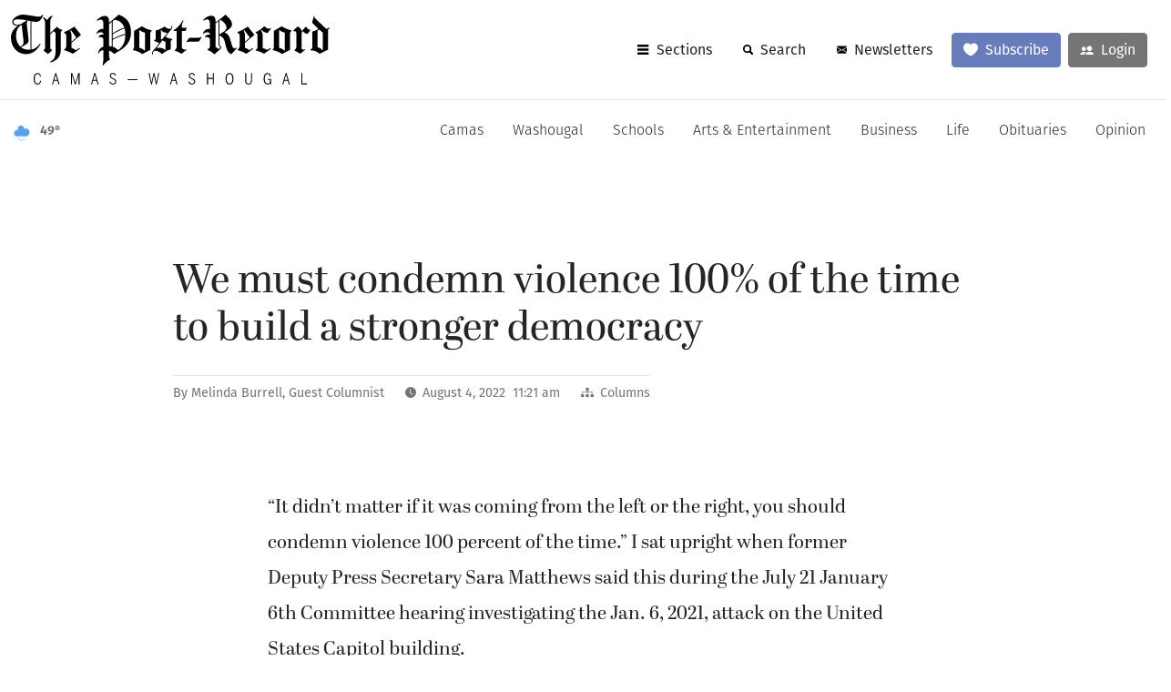

--- FILE ---
content_type: text/html; charset=utf-8
request_url: https://www.google.com/recaptcha/api2/anchor?ar=1&k=6LdGYL8UAAAAANtzOmPJHqFH7CEiDDxzaR2KlOlD&co=aHR0cHM6Ly93d3cuY2FtYXNwb3N0cmVjb3JkLmNvbTo0NDM.&hl=en&v=N67nZn4AqZkNcbeMu4prBgzg&size=invisible&anchor-ms=20000&execute-ms=30000&cb=7epo37cjimsw
body_size: 48843
content:
<!DOCTYPE HTML><html dir="ltr" lang="en"><head><meta http-equiv="Content-Type" content="text/html; charset=UTF-8">
<meta http-equiv="X-UA-Compatible" content="IE=edge">
<title>reCAPTCHA</title>
<style type="text/css">
/* cyrillic-ext */
@font-face {
  font-family: 'Roboto';
  font-style: normal;
  font-weight: 400;
  font-stretch: 100%;
  src: url(//fonts.gstatic.com/s/roboto/v48/KFO7CnqEu92Fr1ME7kSn66aGLdTylUAMa3GUBHMdazTgWw.woff2) format('woff2');
  unicode-range: U+0460-052F, U+1C80-1C8A, U+20B4, U+2DE0-2DFF, U+A640-A69F, U+FE2E-FE2F;
}
/* cyrillic */
@font-face {
  font-family: 'Roboto';
  font-style: normal;
  font-weight: 400;
  font-stretch: 100%;
  src: url(//fonts.gstatic.com/s/roboto/v48/KFO7CnqEu92Fr1ME7kSn66aGLdTylUAMa3iUBHMdazTgWw.woff2) format('woff2');
  unicode-range: U+0301, U+0400-045F, U+0490-0491, U+04B0-04B1, U+2116;
}
/* greek-ext */
@font-face {
  font-family: 'Roboto';
  font-style: normal;
  font-weight: 400;
  font-stretch: 100%;
  src: url(//fonts.gstatic.com/s/roboto/v48/KFO7CnqEu92Fr1ME7kSn66aGLdTylUAMa3CUBHMdazTgWw.woff2) format('woff2');
  unicode-range: U+1F00-1FFF;
}
/* greek */
@font-face {
  font-family: 'Roboto';
  font-style: normal;
  font-weight: 400;
  font-stretch: 100%;
  src: url(//fonts.gstatic.com/s/roboto/v48/KFO7CnqEu92Fr1ME7kSn66aGLdTylUAMa3-UBHMdazTgWw.woff2) format('woff2');
  unicode-range: U+0370-0377, U+037A-037F, U+0384-038A, U+038C, U+038E-03A1, U+03A3-03FF;
}
/* math */
@font-face {
  font-family: 'Roboto';
  font-style: normal;
  font-weight: 400;
  font-stretch: 100%;
  src: url(//fonts.gstatic.com/s/roboto/v48/KFO7CnqEu92Fr1ME7kSn66aGLdTylUAMawCUBHMdazTgWw.woff2) format('woff2');
  unicode-range: U+0302-0303, U+0305, U+0307-0308, U+0310, U+0312, U+0315, U+031A, U+0326-0327, U+032C, U+032F-0330, U+0332-0333, U+0338, U+033A, U+0346, U+034D, U+0391-03A1, U+03A3-03A9, U+03B1-03C9, U+03D1, U+03D5-03D6, U+03F0-03F1, U+03F4-03F5, U+2016-2017, U+2034-2038, U+203C, U+2040, U+2043, U+2047, U+2050, U+2057, U+205F, U+2070-2071, U+2074-208E, U+2090-209C, U+20D0-20DC, U+20E1, U+20E5-20EF, U+2100-2112, U+2114-2115, U+2117-2121, U+2123-214F, U+2190, U+2192, U+2194-21AE, U+21B0-21E5, U+21F1-21F2, U+21F4-2211, U+2213-2214, U+2216-22FF, U+2308-230B, U+2310, U+2319, U+231C-2321, U+2336-237A, U+237C, U+2395, U+239B-23B7, U+23D0, U+23DC-23E1, U+2474-2475, U+25AF, U+25B3, U+25B7, U+25BD, U+25C1, U+25CA, U+25CC, U+25FB, U+266D-266F, U+27C0-27FF, U+2900-2AFF, U+2B0E-2B11, U+2B30-2B4C, U+2BFE, U+3030, U+FF5B, U+FF5D, U+1D400-1D7FF, U+1EE00-1EEFF;
}
/* symbols */
@font-face {
  font-family: 'Roboto';
  font-style: normal;
  font-weight: 400;
  font-stretch: 100%;
  src: url(//fonts.gstatic.com/s/roboto/v48/KFO7CnqEu92Fr1ME7kSn66aGLdTylUAMaxKUBHMdazTgWw.woff2) format('woff2');
  unicode-range: U+0001-000C, U+000E-001F, U+007F-009F, U+20DD-20E0, U+20E2-20E4, U+2150-218F, U+2190, U+2192, U+2194-2199, U+21AF, U+21E6-21F0, U+21F3, U+2218-2219, U+2299, U+22C4-22C6, U+2300-243F, U+2440-244A, U+2460-24FF, U+25A0-27BF, U+2800-28FF, U+2921-2922, U+2981, U+29BF, U+29EB, U+2B00-2BFF, U+4DC0-4DFF, U+FFF9-FFFB, U+10140-1018E, U+10190-1019C, U+101A0, U+101D0-101FD, U+102E0-102FB, U+10E60-10E7E, U+1D2C0-1D2D3, U+1D2E0-1D37F, U+1F000-1F0FF, U+1F100-1F1AD, U+1F1E6-1F1FF, U+1F30D-1F30F, U+1F315, U+1F31C, U+1F31E, U+1F320-1F32C, U+1F336, U+1F378, U+1F37D, U+1F382, U+1F393-1F39F, U+1F3A7-1F3A8, U+1F3AC-1F3AF, U+1F3C2, U+1F3C4-1F3C6, U+1F3CA-1F3CE, U+1F3D4-1F3E0, U+1F3ED, U+1F3F1-1F3F3, U+1F3F5-1F3F7, U+1F408, U+1F415, U+1F41F, U+1F426, U+1F43F, U+1F441-1F442, U+1F444, U+1F446-1F449, U+1F44C-1F44E, U+1F453, U+1F46A, U+1F47D, U+1F4A3, U+1F4B0, U+1F4B3, U+1F4B9, U+1F4BB, U+1F4BF, U+1F4C8-1F4CB, U+1F4D6, U+1F4DA, U+1F4DF, U+1F4E3-1F4E6, U+1F4EA-1F4ED, U+1F4F7, U+1F4F9-1F4FB, U+1F4FD-1F4FE, U+1F503, U+1F507-1F50B, U+1F50D, U+1F512-1F513, U+1F53E-1F54A, U+1F54F-1F5FA, U+1F610, U+1F650-1F67F, U+1F687, U+1F68D, U+1F691, U+1F694, U+1F698, U+1F6AD, U+1F6B2, U+1F6B9-1F6BA, U+1F6BC, U+1F6C6-1F6CF, U+1F6D3-1F6D7, U+1F6E0-1F6EA, U+1F6F0-1F6F3, U+1F6F7-1F6FC, U+1F700-1F7FF, U+1F800-1F80B, U+1F810-1F847, U+1F850-1F859, U+1F860-1F887, U+1F890-1F8AD, U+1F8B0-1F8BB, U+1F8C0-1F8C1, U+1F900-1F90B, U+1F93B, U+1F946, U+1F984, U+1F996, U+1F9E9, U+1FA00-1FA6F, U+1FA70-1FA7C, U+1FA80-1FA89, U+1FA8F-1FAC6, U+1FACE-1FADC, U+1FADF-1FAE9, U+1FAF0-1FAF8, U+1FB00-1FBFF;
}
/* vietnamese */
@font-face {
  font-family: 'Roboto';
  font-style: normal;
  font-weight: 400;
  font-stretch: 100%;
  src: url(//fonts.gstatic.com/s/roboto/v48/KFO7CnqEu92Fr1ME7kSn66aGLdTylUAMa3OUBHMdazTgWw.woff2) format('woff2');
  unicode-range: U+0102-0103, U+0110-0111, U+0128-0129, U+0168-0169, U+01A0-01A1, U+01AF-01B0, U+0300-0301, U+0303-0304, U+0308-0309, U+0323, U+0329, U+1EA0-1EF9, U+20AB;
}
/* latin-ext */
@font-face {
  font-family: 'Roboto';
  font-style: normal;
  font-weight: 400;
  font-stretch: 100%;
  src: url(//fonts.gstatic.com/s/roboto/v48/KFO7CnqEu92Fr1ME7kSn66aGLdTylUAMa3KUBHMdazTgWw.woff2) format('woff2');
  unicode-range: U+0100-02BA, U+02BD-02C5, U+02C7-02CC, U+02CE-02D7, U+02DD-02FF, U+0304, U+0308, U+0329, U+1D00-1DBF, U+1E00-1E9F, U+1EF2-1EFF, U+2020, U+20A0-20AB, U+20AD-20C0, U+2113, U+2C60-2C7F, U+A720-A7FF;
}
/* latin */
@font-face {
  font-family: 'Roboto';
  font-style: normal;
  font-weight: 400;
  font-stretch: 100%;
  src: url(//fonts.gstatic.com/s/roboto/v48/KFO7CnqEu92Fr1ME7kSn66aGLdTylUAMa3yUBHMdazQ.woff2) format('woff2');
  unicode-range: U+0000-00FF, U+0131, U+0152-0153, U+02BB-02BC, U+02C6, U+02DA, U+02DC, U+0304, U+0308, U+0329, U+2000-206F, U+20AC, U+2122, U+2191, U+2193, U+2212, U+2215, U+FEFF, U+FFFD;
}
/* cyrillic-ext */
@font-face {
  font-family: 'Roboto';
  font-style: normal;
  font-weight: 500;
  font-stretch: 100%;
  src: url(//fonts.gstatic.com/s/roboto/v48/KFO7CnqEu92Fr1ME7kSn66aGLdTylUAMa3GUBHMdazTgWw.woff2) format('woff2');
  unicode-range: U+0460-052F, U+1C80-1C8A, U+20B4, U+2DE0-2DFF, U+A640-A69F, U+FE2E-FE2F;
}
/* cyrillic */
@font-face {
  font-family: 'Roboto';
  font-style: normal;
  font-weight: 500;
  font-stretch: 100%;
  src: url(//fonts.gstatic.com/s/roboto/v48/KFO7CnqEu92Fr1ME7kSn66aGLdTylUAMa3iUBHMdazTgWw.woff2) format('woff2');
  unicode-range: U+0301, U+0400-045F, U+0490-0491, U+04B0-04B1, U+2116;
}
/* greek-ext */
@font-face {
  font-family: 'Roboto';
  font-style: normal;
  font-weight: 500;
  font-stretch: 100%;
  src: url(//fonts.gstatic.com/s/roboto/v48/KFO7CnqEu92Fr1ME7kSn66aGLdTylUAMa3CUBHMdazTgWw.woff2) format('woff2');
  unicode-range: U+1F00-1FFF;
}
/* greek */
@font-face {
  font-family: 'Roboto';
  font-style: normal;
  font-weight: 500;
  font-stretch: 100%;
  src: url(//fonts.gstatic.com/s/roboto/v48/KFO7CnqEu92Fr1ME7kSn66aGLdTylUAMa3-UBHMdazTgWw.woff2) format('woff2');
  unicode-range: U+0370-0377, U+037A-037F, U+0384-038A, U+038C, U+038E-03A1, U+03A3-03FF;
}
/* math */
@font-face {
  font-family: 'Roboto';
  font-style: normal;
  font-weight: 500;
  font-stretch: 100%;
  src: url(//fonts.gstatic.com/s/roboto/v48/KFO7CnqEu92Fr1ME7kSn66aGLdTylUAMawCUBHMdazTgWw.woff2) format('woff2');
  unicode-range: U+0302-0303, U+0305, U+0307-0308, U+0310, U+0312, U+0315, U+031A, U+0326-0327, U+032C, U+032F-0330, U+0332-0333, U+0338, U+033A, U+0346, U+034D, U+0391-03A1, U+03A3-03A9, U+03B1-03C9, U+03D1, U+03D5-03D6, U+03F0-03F1, U+03F4-03F5, U+2016-2017, U+2034-2038, U+203C, U+2040, U+2043, U+2047, U+2050, U+2057, U+205F, U+2070-2071, U+2074-208E, U+2090-209C, U+20D0-20DC, U+20E1, U+20E5-20EF, U+2100-2112, U+2114-2115, U+2117-2121, U+2123-214F, U+2190, U+2192, U+2194-21AE, U+21B0-21E5, U+21F1-21F2, U+21F4-2211, U+2213-2214, U+2216-22FF, U+2308-230B, U+2310, U+2319, U+231C-2321, U+2336-237A, U+237C, U+2395, U+239B-23B7, U+23D0, U+23DC-23E1, U+2474-2475, U+25AF, U+25B3, U+25B7, U+25BD, U+25C1, U+25CA, U+25CC, U+25FB, U+266D-266F, U+27C0-27FF, U+2900-2AFF, U+2B0E-2B11, U+2B30-2B4C, U+2BFE, U+3030, U+FF5B, U+FF5D, U+1D400-1D7FF, U+1EE00-1EEFF;
}
/* symbols */
@font-face {
  font-family: 'Roboto';
  font-style: normal;
  font-weight: 500;
  font-stretch: 100%;
  src: url(//fonts.gstatic.com/s/roboto/v48/KFO7CnqEu92Fr1ME7kSn66aGLdTylUAMaxKUBHMdazTgWw.woff2) format('woff2');
  unicode-range: U+0001-000C, U+000E-001F, U+007F-009F, U+20DD-20E0, U+20E2-20E4, U+2150-218F, U+2190, U+2192, U+2194-2199, U+21AF, U+21E6-21F0, U+21F3, U+2218-2219, U+2299, U+22C4-22C6, U+2300-243F, U+2440-244A, U+2460-24FF, U+25A0-27BF, U+2800-28FF, U+2921-2922, U+2981, U+29BF, U+29EB, U+2B00-2BFF, U+4DC0-4DFF, U+FFF9-FFFB, U+10140-1018E, U+10190-1019C, U+101A0, U+101D0-101FD, U+102E0-102FB, U+10E60-10E7E, U+1D2C0-1D2D3, U+1D2E0-1D37F, U+1F000-1F0FF, U+1F100-1F1AD, U+1F1E6-1F1FF, U+1F30D-1F30F, U+1F315, U+1F31C, U+1F31E, U+1F320-1F32C, U+1F336, U+1F378, U+1F37D, U+1F382, U+1F393-1F39F, U+1F3A7-1F3A8, U+1F3AC-1F3AF, U+1F3C2, U+1F3C4-1F3C6, U+1F3CA-1F3CE, U+1F3D4-1F3E0, U+1F3ED, U+1F3F1-1F3F3, U+1F3F5-1F3F7, U+1F408, U+1F415, U+1F41F, U+1F426, U+1F43F, U+1F441-1F442, U+1F444, U+1F446-1F449, U+1F44C-1F44E, U+1F453, U+1F46A, U+1F47D, U+1F4A3, U+1F4B0, U+1F4B3, U+1F4B9, U+1F4BB, U+1F4BF, U+1F4C8-1F4CB, U+1F4D6, U+1F4DA, U+1F4DF, U+1F4E3-1F4E6, U+1F4EA-1F4ED, U+1F4F7, U+1F4F9-1F4FB, U+1F4FD-1F4FE, U+1F503, U+1F507-1F50B, U+1F50D, U+1F512-1F513, U+1F53E-1F54A, U+1F54F-1F5FA, U+1F610, U+1F650-1F67F, U+1F687, U+1F68D, U+1F691, U+1F694, U+1F698, U+1F6AD, U+1F6B2, U+1F6B9-1F6BA, U+1F6BC, U+1F6C6-1F6CF, U+1F6D3-1F6D7, U+1F6E0-1F6EA, U+1F6F0-1F6F3, U+1F6F7-1F6FC, U+1F700-1F7FF, U+1F800-1F80B, U+1F810-1F847, U+1F850-1F859, U+1F860-1F887, U+1F890-1F8AD, U+1F8B0-1F8BB, U+1F8C0-1F8C1, U+1F900-1F90B, U+1F93B, U+1F946, U+1F984, U+1F996, U+1F9E9, U+1FA00-1FA6F, U+1FA70-1FA7C, U+1FA80-1FA89, U+1FA8F-1FAC6, U+1FACE-1FADC, U+1FADF-1FAE9, U+1FAF0-1FAF8, U+1FB00-1FBFF;
}
/* vietnamese */
@font-face {
  font-family: 'Roboto';
  font-style: normal;
  font-weight: 500;
  font-stretch: 100%;
  src: url(//fonts.gstatic.com/s/roboto/v48/KFO7CnqEu92Fr1ME7kSn66aGLdTylUAMa3OUBHMdazTgWw.woff2) format('woff2');
  unicode-range: U+0102-0103, U+0110-0111, U+0128-0129, U+0168-0169, U+01A0-01A1, U+01AF-01B0, U+0300-0301, U+0303-0304, U+0308-0309, U+0323, U+0329, U+1EA0-1EF9, U+20AB;
}
/* latin-ext */
@font-face {
  font-family: 'Roboto';
  font-style: normal;
  font-weight: 500;
  font-stretch: 100%;
  src: url(//fonts.gstatic.com/s/roboto/v48/KFO7CnqEu92Fr1ME7kSn66aGLdTylUAMa3KUBHMdazTgWw.woff2) format('woff2');
  unicode-range: U+0100-02BA, U+02BD-02C5, U+02C7-02CC, U+02CE-02D7, U+02DD-02FF, U+0304, U+0308, U+0329, U+1D00-1DBF, U+1E00-1E9F, U+1EF2-1EFF, U+2020, U+20A0-20AB, U+20AD-20C0, U+2113, U+2C60-2C7F, U+A720-A7FF;
}
/* latin */
@font-face {
  font-family: 'Roboto';
  font-style: normal;
  font-weight: 500;
  font-stretch: 100%;
  src: url(//fonts.gstatic.com/s/roboto/v48/KFO7CnqEu92Fr1ME7kSn66aGLdTylUAMa3yUBHMdazQ.woff2) format('woff2');
  unicode-range: U+0000-00FF, U+0131, U+0152-0153, U+02BB-02BC, U+02C6, U+02DA, U+02DC, U+0304, U+0308, U+0329, U+2000-206F, U+20AC, U+2122, U+2191, U+2193, U+2212, U+2215, U+FEFF, U+FFFD;
}
/* cyrillic-ext */
@font-face {
  font-family: 'Roboto';
  font-style: normal;
  font-weight: 900;
  font-stretch: 100%;
  src: url(//fonts.gstatic.com/s/roboto/v48/KFO7CnqEu92Fr1ME7kSn66aGLdTylUAMa3GUBHMdazTgWw.woff2) format('woff2');
  unicode-range: U+0460-052F, U+1C80-1C8A, U+20B4, U+2DE0-2DFF, U+A640-A69F, U+FE2E-FE2F;
}
/* cyrillic */
@font-face {
  font-family: 'Roboto';
  font-style: normal;
  font-weight: 900;
  font-stretch: 100%;
  src: url(//fonts.gstatic.com/s/roboto/v48/KFO7CnqEu92Fr1ME7kSn66aGLdTylUAMa3iUBHMdazTgWw.woff2) format('woff2');
  unicode-range: U+0301, U+0400-045F, U+0490-0491, U+04B0-04B1, U+2116;
}
/* greek-ext */
@font-face {
  font-family: 'Roboto';
  font-style: normal;
  font-weight: 900;
  font-stretch: 100%;
  src: url(//fonts.gstatic.com/s/roboto/v48/KFO7CnqEu92Fr1ME7kSn66aGLdTylUAMa3CUBHMdazTgWw.woff2) format('woff2');
  unicode-range: U+1F00-1FFF;
}
/* greek */
@font-face {
  font-family: 'Roboto';
  font-style: normal;
  font-weight: 900;
  font-stretch: 100%;
  src: url(//fonts.gstatic.com/s/roboto/v48/KFO7CnqEu92Fr1ME7kSn66aGLdTylUAMa3-UBHMdazTgWw.woff2) format('woff2');
  unicode-range: U+0370-0377, U+037A-037F, U+0384-038A, U+038C, U+038E-03A1, U+03A3-03FF;
}
/* math */
@font-face {
  font-family: 'Roboto';
  font-style: normal;
  font-weight: 900;
  font-stretch: 100%;
  src: url(//fonts.gstatic.com/s/roboto/v48/KFO7CnqEu92Fr1ME7kSn66aGLdTylUAMawCUBHMdazTgWw.woff2) format('woff2');
  unicode-range: U+0302-0303, U+0305, U+0307-0308, U+0310, U+0312, U+0315, U+031A, U+0326-0327, U+032C, U+032F-0330, U+0332-0333, U+0338, U+033A, U+0346, U+034D, U+0391-03A1, U+03A3-03A9, U+03B1-03C9, U+03D1, U+03D5-03D6, U+03F0-03F1, U+03F4-03F5, U+2016-2017, U+2034-2038, U+203C, U+2040, U+2043, U+2047, U+2050, U+2057, U+205F, U+2070-2071, U+2074-208E, U+2090-209C, U+20D0-20DC, U+20E1, U+20E5-20EF, U+2100-2112, U+2114-2115, U+2117-2121, U+2123-214F, U+2190, U+2192, U+2194-21AE, U+21B0-21E5, U+21F1-21F2, U+21F4-2211, U+2213-2214, U+2216-22FF, U+2308-230B, U+2310, U+2319, U+231C-2321, U+2336-237A, U+237C, U+2395, U+239B-23B7, U+23D0, U+23DC-23E1, U+2474-2475, U+25AF, U+25B3, U+25B7, U+25BD, U+25C1, U+25CA, U+25CC, U+25FB, U+266D-266F, U+27C0-27FF, U+2900-2AFF, U+2B0E-2B11, U+2B30-2B4C, U+2BFE, U+3030, U+FF5B, U+FF5D, U+1D400-1D7FF, U+1EE00-1EEFF;
}
/* symbols */
@font-face {
  font-family: 'Roboto';
  font-style: normal;
  font-weight: 900;
  font-stretch: 100%;
  src: url(//fonts.gstatic.com/s/roboto/v48/KFO7CnqEu92Fr1ME7kSn66aGLdTylUAMaxKUBHMdazTgWw.woff2) format('woff2');
  unicode-range: U+0001-000C, U+000E-001F, U+007F-009F, U+20DD-20E0, U+20E2-20E4, U+2150-218F, U+2190, U+2192, U+2194-2199, U+21AF, U+21E6-21F0, U+21F3, U+2218-2219, U+2299, U+22C4-22C6, U+2300-243F, U+2440-244A, U+2460-24FF, U+25A0-27BF, U+2800-28FF, U+2921-2922, U+2981, U+29BF, U+29EB, U+2B00-2BFF, U+4DC0-4DFF, U+FFF9-FFFB, U+10140-1018E, U+10190-1019C, U+101A0, U+101D0-101FD, U+102E0-102FB, U+10E60-10E7E, U+1D2C0-1D2D3, U+1D2E0-1D37F, U+1F000-1F0FF, U+1F100-1F1AD, U+1F1E6-1F1FF, U+1F30D-1F30F, U+1F315, U+1F31C, U+1F31E, U+1F320-1F32C, U+1F336, U+1F378, U+1F37D, U+1F382, U+1F393-1F39F, U+1F3A7-1F3A8, U+1F3AC-1F3AF, U+1F3C2, U+1F3C4-1F3C6, U+1F3CA-1F3CE, U+1F3D4-1F3E0, U+1F3ED, U+1F3F1-1F3F3, U+1F3F5-1F3F7, U+1F408, U+1F415, U+1F41F, U+1F426, U+1F43F, U+1F441-1F442, U+1F444, U+1F446-1F449, U+1F44C-1F44E, U+1F453, U+1F46A, U+1F47D, U+1F4A3, U+1F4B0, U+1F4B3, U+1F4B9, U+1F4BB, U+1F4BF, U+1F4C8-1F4CB, U+1F4D6, U+1F4DA, U+1F4DF, U+1F4E3-1F4E6, U+1F4EA-1F4ED, U+1F4F7, U+1F4F9-1F4FB, U+1F4FD-1F4FE, U+1F503, U+1F507-1F50B, U+1F50D, U+1F512-1F513, U+1F53E-1F54A, U+1F54F-1F5FA, U+1F610, U+1F650-1F67F, U+1F687, U+1F68D, U+1F691, U+1F694, U+1F698, U+1F6AD, U+1F6B2, U+1F6B9-1F6BA, U+1F6BC, U+1F6C6-1F6CF, U+1F6D3-1F6D7, U+1F6E0-1F6EA, U+1F6F0-1F6F3, U+1F6F7-1F6FC, U+1F700-1F7FF, U+1F800-1F80B, U+1F810-1F847, U+1F850-1F859, U+1F860-1F887, U+1F890-1F8AD, U+1F8B0-1F8BB, U+1F8C0-1F8C1, U+1F900-1F90B, U+1F93B, U+1F946, U+1F984, U+1F996, U+1F9E9, U+1FA00-1FA6F, U+1FA70-1FA7C, U+1FA80-1FA89, U+1FA8F-1FAC6, U+1FACE-1FADC, U+1FADF-1FAE9, U+1FAF0-1FAF8, U+1FB00-1FBFF;
}
/* vietnamese */
@font-face {
  font-family: 'Roboto';
  font-style: normal;
  font-weight: 900;
  font-stretch: 100%;
  src: url(//fonts.gstatic.com/s/roboto/v48/KFO7CnqEu92Fr1ME7kSn66aGLdTylUAMa3OUBHMdazTgWw.woff2) format('woff2');
  unicode-range: U+0102-0103, U+0110-0111, U+0128-0129, U+0168-0169, U+01A0-01A1, U+01AF-01B0, U+0300-0301, U+0303-0304, U+0308-0309, U+0323, U+0329, U+1EA0-1EF9, U+20AB;
}
/* latin-ext */
@font-face {
  font-family: 'Roboto';
  font-style: normal;
  font-weight: 900;
  font-stretch: 100%;
  src: url(//fonts.gstatic.com/s/roboto/v48/KFO7CnqEu92Fr1ME7kSn66aGLdTylUAMa3KUBHMdazTgWw.woff2) format('woff2');
  unicode-range: U+0100-02BA, U+02BD-02C5, U+02C7-02CC, U+02CE-02D7, U+02DD-02FF, U+0304, U+0308, U+0329, U+1D00-1DBF, U+1E00-1E9F, U+1EF2-1EFF, U+2020, U+20A0-20AB, U+20AD-20C0, U+2113, U+2C60-2C7F, U+A720-A7FF;
}
/* latin */
@font-face {
  font-family: 'Roboto';
  font-style: normal;
  font-weight: 900;
  font-stretch: 100%;
  src: url(//fonts.gstatic.com/s/roboto/v48/KFO7CnqEu92Fr1ME7kSn66aGLdTylUAMa3yUBHMdazQ.woff2) format('woff2');
  unicode-range: U+0000-00FF, U+0131, U+0152-0153, U+02BB-02BC, U+02C6, U+02DA, U+02DC, U+0304, U+0308, U+0329, U+2000-206F, U+20AC, U+2122, U+2191, U+2193, U+2212, U+2215, U+FEFF, U+FFFD;
}

</style>
<link rel="stylesheet" type="text/css" href="https://www.gstatic.com/recaptcha/releases/N67nZn4AqZkNcbeMu4prBgzg/styles__ltr.css">
<script nonce="aRSNaMxbjz5YGkISa1rprQ" type="text/javascript">window['__recaptcha_api'] = 'https://www.google.com/recaptcha/api2/';</script>
<script type="text/javascript" src="https://www.gstatic.com/recaptcha/releases/N67nZn4AqZkNcbeMu4prBgzg/recaptcha__en.js" nonce="aRSNaMxbjz5YGkISa1rprQ">
      
    </script></head>
<body><div id="rc-anchor-alert" class="rc-anchor-alert"></div>
<input type="hidden" id="recaptcha-token" value="[base64]">
<script type="text/javascript" nonce="aRSNaMxbjz5YGkISa1rprQ">
      recaptcha.anchor.Main.init("[\x22ainput\x22,[\x22bgdata\x22,\x22\x22,\[base64]/[base64]/MjU1Ong/[base64]/[base64]/[base64]/[base64]/[base64]/[base64]/[base64]/[base64]/[base64]/[base64]/[base64]/[base64]/[base64]/[base64]/[base64]\\u003d\x22,\[base64]\\u003d\\u003d\x22,\x22w5cSwonChhMyw6Y+w53CncK8ZsKODHo3wrvCgQQMcHVcbgMUw5tOTcO5w5HDlzTDsEnCtEwcMcOLB8K1w7nDnMK/[base64]/ThJYJg03LMOqw6k3YWbDucOxw4vDhsOCw6zDiGvDqcKBw7HDosOUw5kSbkjDuXcIw7bDgcOIAMOpw5DDsjDCik0Fw5MDwrJ0Y8OuwrPCg8Owew9xKgPDqShcwo/DrMK4w7ZZU2fDhm0iw4J9esOxwoTClGcew7t+asOcwowLwqMQSS1DwrINIyIrEz3Cs8OBw4A5w6/CukRqC8KkecKUwoFhHhDCszgcw7QSG8O3wr5YIF/[base64]/CvMOvSEbDiMK3w7LChsK2w7FjwrMpWFMLwqvDq2YZOMKcccKPUsOAw7cXUxrCl1Z0JGdDwqjCuMKww6xldMK7MiN7CB40Q8OxTAYJOMOoWMOOBGcSZcK1w4LCrMO5wpbCh8KFYSzDsMKrwqLCoy4Tw5NzwpjDhD7DmmTDhcOQw4vCuFY/[base64]/CusOgaS8yKMOmw4bDlcOEw67CjcOrKE/CvnPCjsOaUMK7w7NHwqLCk8Olwoh2w79Tdhghw5vClMO8KcOOw69owoLDp0nCjRrClcObw7LDi8OmUMK0wocewqrCn8OvwohBwrHDn3bDhBDDhjU9woLCu0DDqRVtUMKCbsOYw6d5w4/DhsOeZcKUM3UjXsOaw6LDm8OPw7bCr8Kaw7jCvcOAA8KDY2bChmTDmsOwwrPDpMOzw5jCucK/NMOIw7UfZjZEA2bDhMOBLcOmwrh6w5IVw6bCjcKTw7Qywp7Cg8KiYMOyw6hZwrsWPcOGfybDuG/[base64]/ClMOuwqdtDljCmm17PHQ1wo5Gwq3DtTMtW8Osw5RMTMKKNxMFw4UOUsOGw4swwrlKFkhAUcOKwphBZWXCrsK9D8KPw6U7WMK+wok3LUjCkkXDiEfDuwnDn0tfw60tScOUwpkhw6A0ZV3DjMOsCcKOw4DDsFjDk1pRw7/DrGXDiFDCvcOYw43CrzRMZnPDscOvwox/wo5lMcKdMW/Co8K+wq/DiDcCA3vDtcOAw6tVOATCqMOCwo1Aw7XCoMO6I35hf8KTwo53wqLDjsKnP8Kow5/DocKRw6hNAWRCwp/DjDHCosKmw7HCp8O+D8KNw7bCvDRqw5jCiVdDwqrCm29ywpwhwrvChU8uwqJkw4XCpMOZJg/DuVPDnjTCqDJHw57DnEzCvQHDjRjDpMK4wpTDugUTU8OEw4zDn1IUw7XDo1/CvH7DhcKMaMOYZ1/DkMKQw5jDplnDpUImwp9BwqDCs8K1DsKxbcOXccKewr19w7NnwqE4wrU8w6zDo0/DscKJwq/DscKFw7DChcOzw7dIHXbDhFNLwq0YDcKBw69QE8KrPx9Wwr9IwoRwwpjDq0PDrjPCmXbDmmMyTSBYEcKMUTvCscOHwohRAMObJsOMw7LCr0jCsMOwbMObw5w4wrM6MCkOw6NawoMLE8OPYsOQUEJNwpDDnMO9wqrCrMOlJMOaw5/[base64]/ZWjDjsKaw77Cr8KawqlJwq3CisOQaBpswqXCqUjCqcKswpR/PcKOwofDjMKFA0DDg8KDTGzCrRALwofCuwcqw4FuwpQMw7QEw7fDmMOHN8Ktw6hORBIkQsOSwphLw54MeGZhNDbCkWHDrGwpw5vCmmI0JmUlwo9yw5bDj8K5M8KQwpfCk8KNKcODG8O1wpcIw5DCg1ZawoN/wolRFcOtw6DCk8OmRH3CpcKTwp5bbcKkw6XCkMKQVMKBwohuMynDkmYhw5vCoRTDkMOyFMOvHz1Bw4HCqiIVwq1MVMKIC1HCrcKFw58/wpHCj8KCScOhw58XKMKSO8Kvw5Epw6xkw6LCh8O/wq8Gw6rCicOew7LDs8KmNcKyw5kzEAoSV8KmVFzCkU3CoS/[base64]/Dkk7DlR9GSsKfVMOAAsKSw6gRbUAkBMOvRwTCtC5gI8K9wpV8GxAZwr/DsmHDn8KUQsKywqnCtnfDusOww63DiVFUwoXDkUXDrsOaw6FCEsKSM8Obw6nCs3sIP8KEw7gzOMOYw4dXwq5iPGp1wq7CisOTw68SVcKSw7rCiSwDZ8OXw69oDcKTwqZZKMO7wpjCpkfCtMOmZ8KOIX/DpR4Wwq/Cu3/Drzkfw68iFRZkLmdgw7pGPRduw6nCnj5wIsKFR8KfW1xaIhTCtsOpwqpIw4LCoj8ew7zCjShsPsKtZMKGbV7CuGXDhcKdPMKrw6rDhsOiLMO+UcKuNRl+w75zwrjCgj9OecKjwqkywobClsKBES/DqsOvwrd7G1fClD5OwonDnkrDoMKkJcO3b8OsTMOfQB3DvUcHMcKMbcOfwpbDnUwzGMOBwr4sMgHCpsOHwqbCgsOsGmFDwoHCtn/[base64]/CqWHCvhfCsG/[base64]/UMOkw5Ygw641Q8KUwp0kwpVrCcO+w7w6wpnDsnPDgGbDocO0w7UFwpHCiwXDm1VsEcK3w792wqPCpcKKw4TDh03DrcKJw61ZYA/Cl8ODw4PDnFXDi8OBw7DCmB/DkcOqYsOsVzE9QgXCjBPCl8KqKMOcHMKcPVZFZH8+w4sew6HCsMKVP8O1UMOaw6dmRj11wo4DcT/DhkkDalrDtBrCisKmwrvDmsOxw54DKlXCjsOTw6PDqDpUwqM9JMK4w5XDrgLCsBlGFMOcw5gFYUEILcKrNsKTIm3DuknCm0Vnwo3CrFZGw6fDrxpIw4XDgjkkdTxqUF7CvMOHCgl0LcKvIQxdwoBSEAQfamtbAH06w4nDmMKCwoXDrFfCpQRrwqEew5jCv3/CvMOIw6U8ICYQY8Olw7jDgFlJw7rDqMKkZlfCmcOiJcK7w7QRwqnDlDklZxV1FRzDjWpCIMOrwqo2w659wqJpwq3CvMOawplXXkoYMcKcw4tpU8OYfMOcFh3CpV1Cw77DhkHDnMK9CUrDkcO2w53Co0Y1wrzCv8KxacOhwr3DgEYpOivCgcOWw6zCrcKzZSJpeUk/acK1w6vCjcKEw7bDgGTDgiPCmcKCw73DsAtMTcKOTcOAQml3bsO9wpccwp0kT3TDucOLSCMLB8K5wqPClDVvw69wUH4/dnjCs2fCvcKmw4jDtMK3QyLDpMKRw6TDssKaMhlEDGHCm8OOdFXCgiAIw71/wqhfMV3DqcOHw5x6CnZrLMO5w4VhIMKPw5lRHVN5DwbDhEQMdcOJwrB9wq7CjWXDosO/wp5hdMKKSlRTDXwMwqvCv8ORdcKWw63Dnz1ZaVHCgGUqwpZtw63CrUpBeDpGwq3Cji8wW3IhD8OXEcOfw68gw5LDtlvDvEBpw5/DgisFw6DCqi0YO8O3wq98w4/[base64]/DocOaw4DDosOEw5/CmsOGw6VJw5N1P8OPacOJw6t3w6DDti11MHc7AMOWK2FaTcKRGwvDiyU6fQg1wpPCgsK9w5zDq8KgNcK1QsKnJmVaw5ElwpXDmAphasKMeQLDpGTCpcOxIm7CtsOXC8OBQlxeMsOEfsOZICLChXNNwo5uwpUrQcK/w6zCl8Kiw5/Cv8KLw79awoZ8w7vCkj/CkMOFwpnCih7CsMOqwrIHV8KlUx/CrMOfAsKTNsKQwozCnwvCtcK2bsKKWEBvw7LCqsKDw5weXcKYw7vClU3DpcKIPcOaw5x2w7zDt8OswqbCgXIsw6x9wovDscK7A8O1w4/CocK8E8OvDBclw4NMwpNewp3DhTTCtsOfEDIRw7HDgMKETWQ7w63CkcODw7QkwoLDj8O6w6zDhyc/ZQvCjwEQwqbDjMOBMzDDpMOAZMOuBcK8wrXCnghpwrLDgkRsEhjDhcOAaD1gVQIAwqt1w4QpE8KMfMK1UwcaAE7DmMK0eFMDwpAMw6ZqN8KSS0UNw4rDtHllwrjCsHBLw6zCmcKJdysMd0NBeD0+w5/DmcOKwoIbwoLDtWPCnMK7NsOEdUrDv8KsJ8Kgw4fCgkDCjcOIS8OrbnHCgGPDosOMFXDCvz3DssOKCcKdIwhyeEhaBErCjcKPw44CwoBUBSRdw5fCgcKOw4jDj8K9w6fCrnIlP8ODYlrDnlcaw7HDhMOcEcKewp/Dv1PDicKlwrAlF8Krw7fCssO8XQBPbcKOw67DoVwCVR9Zw4LCnMONw4YGYW7CusKLw4bCu8KwwrPCnRk+w5lewqjDkxzDusOMclFoeUo1w7QZdMKbw4YpeFDDnsK6wr/DvGh9AcKiLsKuw6sEw5k0HsK/NR3DtnEzIsOFwo9Zw44/fHk7w4A8dQ7DsBTCiMOBw4NrMcKPTGvDncOSw4zCphbCn8OKw73CucOZScOdflTCt8Klw6fDnxI5STjDuXbDimDDu8KCKAZHQ8KPYcORGHh7GjEAwqkZQQ/DmEh5JCBzOcOYACPCm8Ozw4LDiAwhU8OVUSjDvgHDjsOhfnFhwrE2MUXCpScAw5fDr0vDi8OKZHjCosOLwp1hLcOPJ8Khak7CkGAswoTDqkTCgcKvw7/Ck8KDZUJww4F2w7M0M8KPA8O6w5XCn2VHwqDDsj9Sw77Ch2TCv0R4w4haQMKVTMOtwrkuJUrDnSw5c8OGJWDDn8KIw4hpw4lxw58hwp/DrsONw4zChHjDnHJBIMOzT3kQakzDokNKwq7CnVfCssOPHkQow5M/PWx9w4fDiMOKOFfCj2FyVMOiMsKcUcKeeMOUw4xTwoHCsHoLMlnCg1/DsiLDh1ZQDsO/w4ZqMcKMY15Ow4zDgsK7IAZDbcOae8KzwoTCiDHCqAkKLHFXwqvCgg/DmTTDn2xZPhlCw4nCvlPDo8O0w6Avw5lfcyFEw6M/ET8oMMOOwowYw4odw7RiwofDosOLwozDqRbDjh7DvcKNWlpyQyPCpcOTwqfCvxTDvi8NXynDksOsdsOyw7E/[base64]/[base64]/ChEJIBHnCmw4MGcOKNcOuFBTDhMOYMMK2wrhAworDmynDoCRjEwBoAH/DkMOQHXnDpMKnCsKeKn9lPsKTw7ExU8Kaw7AbwqPCkAHCtMKnQkvCpTfDtnbDscKUw5ldJcKjwqHDs8OyGcO1w7vDs8OEwo9wwo7DlcOqF3MWw4fDkls6UAnCosOrHsOkJS0UQcKGNcKkVVAcw64hMT7Cmz/[base64]/FlZRfQElJcKowofClXvCr8O5NsOew4nDnQHDicOew44gwpUmwqRKZcKPdTnDg8KuwqDCv8OFw7dBw4Q2fkDCoW1FGcOBw4/Dqj/DmsOeLMOUUcKjw691w6LDmV/DslVffsKtXcOnLExXNsKEYsO0wr47M8OPdi3DlsK7w6PDo8KIL0XDplZKbcKbKVXDusOKw4oew5gyIT5cbcOhLsKUw6nCo8OswrfCncOmwo/ClnTDrcKfwqBSARzCt0zCv8K/Q8OIw6TDgF1Gw6/DpCUKwq3DlQvDhSMbdMK/wqIDw4pXw7nCnsOtw5HDpmtsTzDCs8OZZElUW8KOw7UdPzfCi8ONwpDCghttw4VsZUs/wqUcw6DCicKdwrAcwqjCkMOzw7ZBwookw6BvI0/[base64]/woBnGzfDgFQ6S8ORw7NWwrnDi8KJX8KhZ8KRw6zDrMOqZFh2w57DhcKbw6dOw4LDsHvCo8OcwopmwoJqwozDtMOrwq9lVwfCv309wpIhw7DDq8Owwq0UNFFkwo9jw5zDhgjCqMOAw7cqwq5awrIbL8O2wojCsFhCwqI/fk1Lw5zDgXjCmgZrw40hw5fDgn/CigHDhsOwwqlCbMOmw6jCrQwHAsKDw54Iw782ScKpS8Oxw4pjYGBfwq41w4EgHnMhw44hwpAIwr4Tw7RWDhEAGB9iw79cHT8/ZcOlTEzDr2J7P097w59LTsKXdX/Cp2zDpV5vV3LDisKQwohKKnjCv37DvkPDrMOHEsONVcOKwoJYQMK3SMKSwrgLwpTDkQJ+wpsSQsOrwp7DhMOvTsOEecKtTgjCu8KZZ8Kxw45Hw7cJI0YhacOpwr3CrFjCqT/CjkjCj8KlwqktwoRIwqzCkX17IlZ0w6hvf2vCiAk2E1rDmDnDsVlDI0NWX3DDpsKlAMOZK8OAw4PCiGPCmsOGMMKZw7sQZsKmc1nCn8O5PV1KG8O+Jm7DjsODWzvCqcK7w4DDi8O/X8KQMsKHSn5nBwbDnMKrOATDnsKRw77CncOXeibDpSVOEcKrEx/[base64]/w6PCrj9tPMKTwqJXw5Qww5l+wq91cMOUVcOQKcOpcgkoYkBeYyHDrVnDvMKGEcOmwqZTcHQKD8OZwqjDkC3Dm1RhN8Khw5XCt8OTw5nDlcKvHMOgwpfDhz/CuMO6wobCvm8oGsOqw5JnwpM9wqdqw6ESwq1Wwph8HUQ5IsKSS8K+w7JTeMKBwprDscKiw4fDkcKVPsKyDzTDqcKSXQJCAcODf37Dj8KrfsOtMi9SK8OOKFULwqDDpRsqdsKcw7l8w4LDh8OSwr/CtcKUwpjCqyHCuwbCssKNPnI5Qi8iwrTDiU/Dm0fDsyzCtcK5w64awp14w5VgWXFyXkPChWAhw7BRw6xhwoTDgG/[base64]/ComEjGlHDvU7CiMK0w47Co3fDhlY4Tiw/[base64]/wqcQIzXChsOlw6vCm3Flwr5hwoLCom/CriZ8wqPCmCrDg8K9wqEcUMK4w77DnFrCpjzDucO7wo13WVUawo4bwoM3KMOtLcKPwqnCsx/[base64]/[base64]/XMKzd8Kqd8K+w5A1OMKnwqBYcMO1w6E2wrRIwpo4w5bCt8OqDsOMw73CoS8Uwp9Uw54gShckwrjDnsKvwrbCpBrCjcO/D8KYw4AmNsOewr0mdm7DlcO3wqjCqzLCosKwCMKYw6jDnU7CusKjwoI8w4TDiT96GVcQVsOBw7ofwrfDq8KeacODwozCgsOnwrjCrMOSKCo5YsKZCcK+a1wFDR/CjS1Lwr4JfHzDpsKMB8OBbsKDwoImwr7Cij5Aw4TCqMK/YcOHLQDDuMKCwp57cVfCs8KsQTF/[base64]/Cqxoew67DnhrCjsOkw6tMwr3CrwUUbMKqOsKJw43DvsOKFAvCj0lWw6vCu8OXw7ZUw4PDin/DucKvRhlFLAoYcTQnfMKnw5nCtlF4Q8OTw65pJ8K0bxnCr8OnwozCrsOlwqhaPno9KVZvX0diUsK9w4V7VVrCu8OXVsKpw5cfWgrDnCfChADCgsOwwrLChARpcXg/w7VfNCjDvw1Qwr0APMOrw4zDvWrDpcOOw79gw6fCv8KXasK/Z2PCp8OSw6jDqMOGeMOrw7vCr8KDw5wCwoAhwqlJwrnClcObw7khw5TDrsKnw4vDiSx+NsK3Y8OQfTLDrWUmwpbCkHIVw4DDkQVWwocGw4rCuSrDnkZjVMKNwpZfacOuIsOlDcKTwocRw4LCljrCrMOENWQEORPDo33CuxhGwqJTc8ONPz9eR8OSw6rCj0p6wrBYwo/CnwRFw4LDmEAuUTjCtMOswpsWfcOaw6XChcOGwpZaJUrCtX4wHiMhG8KhNEMDAAfClsKaFQ1+Pg96w7XCjcOhwo/CucOkf3sFLsKVwrIZwpgdw4/DtMKsJknDmhV0UcOhcybCgcKoOATCpMO1AMKvw794woXDgUPDmEDDhBfDl3jDgBrCp8KQbRQqw7xqwrEnDcKbcMKGEgtvFzTCrQTDiSbDrnfDk2nDlcKLwqlSwrjChcK0E0jCuw3Cm8KBOgvCm1zDvsK8w7QdHcKyH0wZw7XCpU/DrD/DmsKEYsO5wq3Dmz8lTmHCuCbDhWPChS8teWDCscOUw5wzw5LCssKkdiDCvDpYFWTDksKywp/DqVDCoMOIHhTDvcOHAn9WwpFCw4/CocKdbEPCtcOVHjk7csKaFzbDmCfDiMOrNGDCtxAJD8KTwrjCsMK6csOVw7DCtRpLwpBuwrJyHCXCiMOXcMKAwploE3lMCjNnAsKDJyhFcX/[base64]/ClUI3QQxMw4lWOsKkw5IkLcKAw5nDt2jCmzFew5TDn3lTw5ssNHNsw43CmMOqF0bDssKZMcOPd8KXWcKYw7nCp1bDv8KRI8KxAWrDqgrCgsOJw7zChyZyEMO4woZqHV5sf1fClm9iV8KFw6FwwqcpWR/[base64]/w4zCg8KAaH/DjcKLWlHCl0HDg3TDkyJNw4UewrLCtQhPw7LCrDpICXzCmgQuAVXCrxcNw5rCl8OwTcOxw4zCr8OmEMO2HcOSw7xBw4Y7worChC3DsQM3w4zCujFpwo7ChwDCmsOgEsOHRFJ+E8O7Ijkfw5/CvMOaw7tGR8KuBEjCuRXDqxrDjsK8LhFzU8O/w7zCjw3DoMKhwq/[base64]/DunMXwrDCtsOzNsOWX8KBw7rCtjnCqFZ3w5/[base64]/[base64]/CqXwkAMOew6TCmsKyOBg5wpIzwqvDthQddR3CqRMbw5xjwqNcXncTD8OzwrfCh8KfwrJXw5rDkcORLnzCsMK+wp9awpDDi03CosO5Fj/[base64]/[base64]/[base64]/Yg/CuU9LJHHDm8OWKsOWA2YaasOTFVLDicOwXMK9wrTChsOyNcKgw47DvHjDqgbDpkLCgMO9wpfDicKiH2IPJVdmHxjDhcKRwqbCpcKKw77CqMOdXMK7SixsHS4WwoILSMOZDjfDqsObwqUYw57CvHAdwovCtcKTwo3CiWHDs8Olw7DDi8O/w6ATwoFqGsOcwpjCicK+LcORAMOZwrPCsMOYOlbCqhzCqEDCmcOtw54gH0xcXMOvwoQ+c8KswozDrsKbe3bDnsOFDMOiwqrCsMK7EsKgLRQ7XijCgsOEQsKkfmN6w5bCmwUkPMKxNABIwonDocO8SHPCq8KFw4lnG8KTdMOkwpBww5hZT8O6w4MlAghpVSNPM2/DicKuUcKZdXHCqcKcEsK3G1k5wrHDu8OCT8KEJy/DqcOfw6QyI8KSw5Rew54BfzQwNcONKGTCoAPCpMOxA8O2DgPCpcOzw6hNw5E3wqfDm8OrwpHDhG4uw6MtwpkiXcKLKMOWRxIkE8Kow7nCrSRwalLDu8OwIBRZe8KBEUZqwpdybXLDpcKlF8K8YwfDqkzCs3M9bsKLwpVZCgMFJwHCocO/DSzCmcOswpUCL8KLwo7CrMKORcKTcMKzw5TCucKaw4/Dtidtwr/[base64]/TEVbHCLDk8KPFy8/TVvDhsKtw7jDiXfCtcO+fy1GBxDDtcOeKhbDosO9w4DDiyPDrCUyWcKOw7Fdw7DDiRo/[base64]/DrzfDoU3ChMKZwo1mPsOQUsOlw5LCiijDtzRawoHDncKIc8OYw7LDhcO1w6BSG8O1w5bDnsOMDMKiwoAURMKMdB3Dp8K9w5TDnxsjw6bDosKjal7DvV3DncKFw5lEw4AnFsKtwolkKsO/WEjCpMKtKUjCqErDul4UYsOBQHHDoWrCsx3CjXXCtGjCrUNQfcKBVcOHwprDmsKKw57DhBXCnlHDvW/CosK/w5kvGT/DjhzCqDvCpsORGMObw41Tw54uUMKzb3RXw6kCTx52wpTCn8OkK8KnJinDgUHCh8OMwqTCkwdMwrfDm27CtXB2FCzDo3A7ODvCq8OtS8O1w6ENwp0zw70FcRlACWXCo8K7w4HCn1p/w5TCryXDmTHDs8KMw6IVbU0MQsKNw6/Cm8KUX8OIw7sTwqgMwpkCFMKmw6s8w7s0wqsaIcKQGHhEVsKywplow7zDg8KBwqBqw5TClwbDkgHDp8OGKFs8I8OnfMOpD0MJwqd/wrN+wo05wo5zw73CvirDgcOrDsK2w7xCw7PCkMKYX8Kqw6rDsCByFQ7DqhfCosOFH8KIN8O9JRFlw5QDw5rDplgYwr/DkkhnbcO1T0bCt8OoKcOyQkBoS8Okw7MqwqImw5PDqkHDrwtJwocEbnDDncOpw7zDg8Oxwo0lU3kbw7dxw4/DvcO/w794w7ADwqjDn3YGw5c3w5h/[base64]/[base64]/X8OwUG/[base64]/CqD5yP0VeRSDDpXt1w5vCtARmwoVSBXHCqsKSw6jDucOOTnHCpiLCkMKhDsOreUcUwqTDtMO2wqzCvH0ePcO3DsOww4PCm3DChibDrnPCqxvCjDNUJcKXF1VSFwZtwpRvXcO0w4E7bcKHUBEkVkTDmyDCoMOmKi/CniEzGcKzBUHDrsOBK1fCr8O5fMOGbix6w7XDrMOWeDbCpsOaWkTDs2czw4B7wrh1w4E0wr0twpB4O3zDu2rDtcOrAzs0DQHCnMKcwrIpOXPCv8O9diHCsTTDh8KyHMK/[base64]/[base64]/Cin7ChMKJwpEFbVnDlcOBwqPCnsOxwo0gXcOsJTnDr8ORGxtCw7wQcx5iQ8OlVcKhM1zDuQ4RWWvCk1NEw5B7NXjDtsOwNsO0wp/DpW7DjsOAw6fCpMKvFzAZwpnCuMKMwophwpx2JsKrNMODacOmw6xNwqjDuTPCjsOvWzbCsXTCuMKHPgHDusODa8O1w47CgcOWwrMjwqFKPUDDm8ONZyUIw4jDijrDrwTDqm0dK3d5w6jDsHsWDUTCiWrDoMOCYDhFw6l/GC87bsOZTsOiOHvCt1TDoMONw4Efwq5bcV1Uw6Ydw47Cox/CkWcSAcOoeXF7wr1FZMKhEsOCw6vCuzFdw65Ww5vDlRXCoU7DgsK7MWTDlSnDs2RMw6R2ei7DicKawqsHPsOww5DDpV3Ct1bCiD9wRsOWdMOGQsOJBzsbC2Z+wqIMworDjC4BG8O0wp/DjMK1woY+b8OLc8Krw6gcw40eBcKHwqzDryPDix3CqcOwRAnCscKTMcKbwobDtW4GO0vDtQjCksOew5daHsOyMsOwwpNew5gVSW/CqMK6FcK3LCZQw7vCvXJuw5EnWUzCuk94wrt+wqVzw4YLTR/CpynCrsOFw4DCkcOrw5vCg07CrcOuwpRmw7Fpw44recOgUcONYMKMdSLCjMO8w57DpCnCjcKIwo8Gw4/CsVXDpcKSwqXDvcOBwp3CgcOlVcKgHMOff0wLwpIRwoZJBVfCg2PCh2/DvMOsw5oEesOJV2Q2wogaB8OqRCsCwoLCrcKaw6bCuMK8w5ART8OFwp3DlwrDoMOfWcK7NT/DoMOeLgPDtMKJwrxdw47Cp8KVwp9SFi7CncObVhktwoPCsQR0wpnDoCQDLHo4w4EOwrlsW8KnHW/DnHnDucOVwq/DtilNw7LDrcKdw6bCn8KEQ8O3QFDCicK2wpnChcOhw6ZkwpHCuwk6L0FTw5TDjMKGAjpnDsKvwqIYRhjCicK0Fn3CpF4Wwqwxwow4w6VBCRARw4LDrMKwYBbDkDVhwo/CkhJtUMK+w6TCqMKHw5glw6tTVsOLLCTDoDHCk2xkC8OFwoFew7XDixc/w5tpXcO2w7TDu8KRVQbDsltwwq/CmH80wq5JYnrDmgbCnsORw5/Cp1bDnQPDhwwnbMO4wrrDicKVw7fCoXogw5bDuMOOLCDClcO4w4jCq8OaUBI2wozClFIFPks7w5PDgcOUwpHCoUBIcyvDoDPDsMKwDsKuHnhYw43Do8KkA8KMw5FFw5Vjw5XCpRLCsH0zMhzDpsKsUMKew7gIw7/DhX/[base64]/wqM2wo/DmMOwTkcIw7AqwpFIfsOfBlbDlx7DksKCOWEXQhHDv8KhZH/Cg30wwpwvw7RFexYfNTnCisKvUSTCtcKrUMOoY8O/wrQOVcOfaQUVw4/DoS3DsiQRw68hfQdRw7NVwq3DimrDuikQC01Ow5vDq8K7w68hwpInMMKnwrY+wpLCkcOgw4PDmBLCgsOnw6jCokQgHxfCiMOxw6Foc8Ozw6djw63Chhdaw7d5F1JHGMOmwq4RwqTCt8KCw4hGUMKWK8O3ccKqIFx/w40vw6PDlsOAw7nCgUHCpWREO2Nyw6rCvRoLw4NjC8KtwoJbYMOwLTd0ZVQrdcK0wrzCoHwQKsKqw5FfesOUXMKHworDmyYJw7PCo8OAwr5Qw7JGaMOFwrjDgDnCm8KUw47Dn8KLb8OBDSXDglbCpRfDjMOYwrrCrcOmwppAwqEMwq/Ds2zClcKtwrDCp1zCv8KSA2RhwpEFwpo2X8Oowr05RMK4w5LClwLDsnHDoAwHw6g3wqDDqxXCjsKJYsOXwqnCnsKlw6gVExzDpyZnwqxuwrpfwoJpw4RxBsKZGl/ClcOzw4DCvsKOSXtVwptNXD9Ew7TCvXbCvntoWcO3AgDDhm3Dr8OJwpvDvzUdw4jCvsKIw7AIZsK+wqDDo0/DqXjDuTMuwofDsmvDjFEKNcOrCsKXw4/[base64]/DrRoFw4/CosOINQR8w5dpwrQYw6orwokXBsOXwoNMa2YXIWjCgBUcJUk1wonCl0B5E1/[base64]/JGpYw7wuFEo8ZR3ClyArw6vDn8KVw7LCvMKlF8OSNsOrwrB/w5k5KFnCjQBIAVo6w5DDpSocw6PCisK1w4kYYgtzwrvCpsK7dVHCi8OEDMKlCgLDjXAaBz3DhcOTQXdjaMOsN0XDlcKHEsKDQxfDukQEw7fDvMK4PcOBwr/ClxDDtsO2FXnCoFkCw7JfwohZwqB1csOPWkYieAM1w7MvOTLDicK+QMO/wpbDmsK5wrNTHWnDt1jDpx1aIQ7CvMOmBcOxwrAQZsOqO8KLbsKwwqY3eg8EcDrCrcKRw6o0wr/ChsKpwoEtw7dmw4RGQsOrw7IhRcKRw6UXJ2XDnjdPHjbCmn/CqC5/w7nCuTzClcKSw5zCp2YJRcOwC3QXV8KlXcOCw5nCkcOFwpdww4jCjMOHbk7DkmlNwq7Do1Bfb8Onwo5ZwrzCvxDCgllQLDo4wqbDqsOAw5tzw6gPw7/[base64]/ChybCr1TDhTvDl8Oqw4HDgcKAw6JkRsKEfTFZTgwRPjjDjXHCqRzDigXDryJZG8K0GcOCwojCiTfCvk/Dt8KtGS3DtsKofsONwqrDmcOjXMO3TcO1w5hALBorwpLDhyTChcK/wqPDjBbCtETClh8dw5LDqMOuwopKJ8KWw6nCrh3DvMO7CAPDnMObwrIISh18TsKeeVY9w51/[base64]/[base64]/CoMKoesO6woDCjsOEwoAKwqBxbBwueBpMRHzCgxEEf8Olw7rCt1AkXy7DuDA8aMKSw7TDnMKXQMOmw4Jiw5MMwprCjxxNw6x+IRN0eX5PPcO1FcOXwqJewr/[base64]/Cv8KowpJXwo7Cq23DqsKxcsOWw793wrrCuy7CnwB/RRPCgMKrw6lTUmvCuX3DrcKJWljDqA5SIzzDkjnDnsODw7YPXz9nK8Otw6HCn25bw6jCqMO4w60Wwpd4w4wWwpAbK8KLwp/CisOBw7EHFgxxc8KKdUHCr8K7UcKAw5sQwpMGw7t4GlI8wqHDssOvwrvCtwk2w54lw4Riw6d0w47CukjCqVHDu8KxdwjCmMOWVGDCqsKzMWvDssOXbnxURnJ/[base64]/ComUxRjlFw77DijvCl8OIw7/Ci8KiL8OYw6gLJy52wr4wNEl0PTpxPcOGPzXDmcKZbBIow4oMw7PDqcOOS8KwRijClnFtw6MOIFLCiWYResOMwrTDk2HDjARLHsOFLxBpw5LCkFEsw7dpV8KIwozDnMOZGsOtwp/DhFrDqDMDw4l0w4/DjMOtwr11QMOYw5fDjcK6wpY3JsO0T8O4KAPCuT7CrcOZw49iTMOyHcOpw7cPBcKYw5DDjnslw7zDsA/DiRoUNgVQwpwBfcKlwrvDgHrDlMKBw5PDqlUKFsKDHsKYTVvCpgrCjDhpHynDug1JdMOEUD/DrMOmw45JBmbDk0HClhPDh8O0JMKIZcOWw6zDjsKDw7o4Dl1OwrrClsOZJMOdDgQ7w7xAw6nDmywtw6HDncKzwrjCpcOsw4ETA0JHF8OJRcKcw7DCvsOPKVLDgsKow64ndcKcwrdGw7R/[base64]/CkirDrFDCs8OCIsOewpXDlkrDoMOhesKCw54TQT4kbsOtw5N+Ew3Dj8OGBMK/w7jDnmFuR2TCtGR2w71/wq/DnVfDnWc7wr/CgcOjw7g3wpXDokoFAMKoRUsnw4ZbW8KnIy7CjsKzSjHDl2Ugwr81TsKGNMOKw4g/bsKQAXvDpVREw6USwp1BCSBycMOgZMK7wplXcsKLQ8O/VVQqwrbCjg/DjsKfwph4LWAjQDoxw5vDusKnw6HCi8OsSkLDvzFvb8Kxw7U/[base64]/DhMKNw63DnHzDrWEII3PDozRpw6PClcOSUVxtCi5Kw6zCjsOrw6UiXcOSS8OENkAjw5LDtsOww4LDjMKDbxvDm8O0w6ROwqTCtAVpUMKqwr0yLyHDn8OQA8OHGF/[base64]/DrzQgB8KNwpwNfk1mVMO2wpBoFTxkwr0+wptxwqnDuMKow61Hw5Vzw4zCsDdVAMK/w6rDjMKNw4zDiCLCp8KDDxIPwog3G8KGw49tc3DCr2fDpgs5wqXCohbConDDkMOdHcOKw6JUwrDCrUfDo2zDpsKjIgLDjcOGZsK1w7/DqWJrF1HCocOmYlDCpS5AwrrDpMKQbj7DvMKDw5pDwpgtFMOjd8Ozd27DmH3Cij9Ww5F1SkzCj8Knw7nCjsO1w4TCrMOjw6MSwoRqwq7CosKsw5vCp8OZwpE0w7HDgQrDkVZGworDhMKLw47CmsO3w4XDh8OuLFfClMOqf1VXdcKxBcKhXi7CjsKtwqpKw6/Dp8OZw4/DkxdRe8KwHcK4woHCrsKgMzfDpBNGw4rDgMK8wrfDo8KDwoc8woM3wrnDn8OKw4vDqsKDQMKJeiHCgMKjU8ORWX/DmMKvCFnCrcOeS0zCvcKwRsOET8ONwp4mw5UUwptFwpLDoDvCtMOlU8Kuw53Cog7DjioaDC3CmUUMM1HDiDjCtmbCoi7DkMK/wrdqw77CosOLwp0Kw4gDXGgXw5I2CMOZVMOrH8KhwrADw6cxw7rCih3DhMKEVMK8w5bCnsOFw61CZm/[base64]/CiBfCvzXCiH8uwoHCiEXChXRhwpYKw4LCpSfDjcKjw484FWs6McKZw6HClcOIw6rClsO9wp7Cu1IidMO+w5dxw47DrcOoNEV6wrrDmmE6Q8KYwqTCo8OgCsKnwrQVDcOyFcKlREdbw4YkAsO3w5bDkyrCqsOSbDYWYh4/w6zDmTIGwqjDlzxYWsK2woN4TMKPw6rDt1PDs8OxwrjDtU5FFi/DtcKeOUfCj0IdJTPDmsKmwpPDmcK2wobCjgjCscKWAA7CusKrwrQVw4bDuWNKwp8BGMKuecK8wrXCv8KPUlh/w6nDmlULUgpUW8Kww7wXY8OBwqXCqm7DoTAvR8OGCETCj8OrwpXCscKRwrTDpl5/YS0EeAh2NcKpw7BRYn/DkcKfHMKPbjnCjE/CjjvCisOOw5XCpCjCqMKawrzCtMK/NcOIOsK1D0/[base64]/[base64]/[base64]/DpMOow6cGwoNKwoPCkMO7PRHCgsO5GMKrw7zCisKew7k5wqweWgnDpMKnJnTCjiHDskMXNRtpdcOtwrbCiFdoa2XDucKXUsO2JsOuSyAgZhluNAnCvi7Dp8K0w5PCn8K7wq56wr/DuzDCvUXCkRHCtMOkw6vCucOQwpk2wq4OJBdRQxB/w73DiV3DlzLCjQLCmMKgPmRAZ08twq8HwrFKfsKpw7RYel/CocK+w63CrMKwY8O5X8KfwqvCu8OrwoHDqxvDj8OOwpTDvsKqAnUcwrjDtcODwqHCmAJew5vDpcOFw7bCqisxw7M/HcO0SjjCv8Okw4c+GMK4KFTDsyx8e2cqbsKOw7cfNjPDkDXCuD5sZAx7RSnDjcOtwoPCvGrCkykzcCx+wqd9N3wswp3Dh8KOwrgYw49/w7LDjMKDwqojw4MXwqHDjB3ChTDCncKlwpTDmSDDlE7DmsOVw5kPwpFewrl7JsOJwo/[base64]/CpHjDsTjCssKGwonDocOsHcO4w4/Cm8O3WH7Cr3vDnSvDgsO4wqNrwp7DjQAlw5IVwppIDcKcwr7CgSHDn8OWHMKoNBBYM8OUOQ7CksOoMRZ2JcK9JcK5w5FgwrzCjBlqHsKEwrESc37DqMO7w7TDnMKYwot/[base64]/DnsOJwpdbw4LCmsKhwpwVw53CrcORw4zCgxp9w6PDryfCn8KBb17CsCTCmE/DkREbDcKjJAjDujZfwpw1w4lcw5bDm2hLw59YwrPDiMOQw7RZwp7CtsKVEBktAsKoc8KYPcKKwq3DggnCvTbDgjk9wrbDsX/DphRORMK1w5jDoMKWw7zCtMKIw43CkcOUN8KywrvCmw/Dt3DDr8KLbsOpO8OTPx5hwqXDgWnDqcKJNMO7PMOCHxEOH8OWQMOKJ1TCjAQGW8Oyw5nCrMKvw53CkzAJw5oAwrc4w7Ntw6DCkhbDtW5Sw5nDv1jDnMK0bE8Tw4NgwrsAw7QwQMOzwpwoQsOpwo/CtsOyXMO7UnN/w77CtcOGOxgjX2rCjMK2wo/ChgjDjUXCtcKjPynCjcOww7bCrhVEVMOLw6oBaH1XUMK0woXDrTDDk3cNwrBJO8KKdjAQwofDhsOLFGI6ElfDmMOPICXCrgLCl8OCNcKFdTgJw5t1BcOfwoHChGx4D8O5ZMK2bxHDosO7wr5TwpTDiEPDt8OZwpg/[base64]/DkTnCqMOWwr7CiMOGCTTCkykVXcKlHybCgsK0BMO3HU7ChMK3BsODA8KFw6DDuzsswoY9wpTDlcOiwpROaB3DhcKrw7IqJgl2w5dzMsOuIALDkMONV0BPwprCpXQwF8ONZkPCgsOPw6/CmwzDrXrCjMOawqPCq1oyE8K9F2HCkmzDu8Kkw4gowprDpsOawoYoE23DhDUbwqcbSsO8a2xUU8Kuw7hfTcOrwrTDncOOM0XCisKhw4/CsBfDiMKbwovDuMK3woQsw65yTF9Zw63CoThGUcK9wqfCucKPRMOBw6rDg8O3wpFiSw9+LsKfZ8K6wpsne8OQJsOtVcOUw4/Dp0LCnXXDpsKVwpTCpcKOwqVMU8O1wo/[base64]/CpsK/[base64]\x22],null,[\x22conf\x22,null,\x226LdGYL8UAAAAANtzOmPJHqFH7CEiDDxzaR2KlOlD\x22,0,null,null,null,0,[21,125,63,73,95,87,41,43,42,83,102,105,109,121],[7059694,617],0,null,null,null,null,0,null,0,null,700,1,null,0,\[base64]/76lBhmnigkZhAoZnOKMAhnM8xEZ\x22,0,0,null,null,1,null,0,1,null,null,null,0],\x22https://www.camaspostrecord.com:443\x22,null,[3,1,1],null,null,null,1,3600,[\x22https://www.google.com/intl/en/policies/privacy/\x22,\x22https://www.google.com/intl/en/policies/terms/\x22],\x22gfZPSxfoO1yo+P0K93cmKLUf6ZAL0raIIy8f3TDUeWU\\u003d\x22,1,0,null,1,1769828635073,0,0,[240,165,163,53,157],null,[203,1,23],\x22RC-geNPgXcQJ6YfPw\x22,null,null,null,null,null,\x220dAFcWeA77-PYMQFh6L2-RUYz019T4Bp_rWUref3PXXLhdvv-Ca9deet_ZmKLIiYGQcPwM4jXQVzpkZ5My1JdNU3LAykGyrkll-A\x22,1769911435031]");
    </script></body></html>

--- FILE ---
content_type: text/html; charset=utf-8
request_url: https://www.google.com/recaptcha/api2/aframe
body_size: -250
content:
<!DOCTYPE HTML><html><head><meta http-equiv="content-type" content="text/html; charset=UTF-8"></head><body><script nonce="ttUj7tlycU6u_-x8CAaTAw">/** Anti-fraud and anti-abuse applications only. See google.com/recaptcha */ try{var clients={'sodar':'https://pagead2.googlesyndication.com/pagead/sodar?'};window.addEventListener("message",function(a){try{if(a.source===window.parent){var b=JSON.parse(a.data);var c=clients[b['id']];if(c){var d=document.createElement('img');d.src=c+b['params']+'&rc='+(localStorage.getItem("rc::a")?sessionStorage.getItem("rc::b"):"");window.document.body.appendChild(d);sessionStorage.setItem("rc::e",parseInt(sessionStorage.getItem("rc::e")||0)+1);localStorage.setItem("rc::h",'1769825053240');}}}catch(b){}});window.parent.postMessage("_grecaptcha_ready", "*");}catch(b){}</script></body></html>

--- FILE ---
content_type: application/javascript; charset=utf8
request_url: https://origin.camaspostrecord.com/wp-content/themes/camaspostrecord2/static/js/article.min.js?ver=1767384931
body_size: 260
content:
function recordArticleHit(o){$.ajax({method:"POST",url:window.location.origin+"/data/trending/hit/"+o+"/",success:function(o){console.log(o)},error:function(o){console.error(o)}})}var ajaxurl;void 0===Cookies.get("active_subscription_confirmed")&&(void 0===ajaxurl&&(ajaxurl="/wp-admin/admin-ajax.php"),$.ajax({type:"GET",data:{action:"checkActiveSubscription"},dataType:"json",url:ajaxurl,success:function(o){console.log("👤 result of user subscription check:",o.response),o.redirect_to_login&&((o=new URL("https://columbian.newzware.com/ss70v2/columbian/common/template.jsp?nwmodule=sso&nwpage=sso&skin=pr")).searchParams.append("rpage",window.location.origin+"/process-login"),o.searchParams.append("article",window.location.origin+window.location.pathname),window.location.href=o.href)}}));

--- FILE ---
content_type: image/svg+xml
request_url: https://origin.camaspostrecord.com/wp-content/themes/camaspostrecord2/static/img/post-record-logo-new.svg
body_size: 2875
content:
<svg xmlns="http://www.w3.org/2000/svg" viewBox="0 0 497.992 79.566" preserveAspectRatio="xMidYMid meet"><path d="M45.479 45.223l.935.765C42.248 54.234 33.918 61.8 23.802 61.8 9.521 61.8 0 49.729 0 36.212c0-7.99 4.165-14.706 11.476-18.956-.765.17-1.445.17-2.21.17-3.91 0-7.141-1.785-7.141-6.206C2.125 5.865 11.391 0 18.701 0c6.121 0 21.252 3.315 24.652 3.315 3.146 0 4.42-1.105 5.101-2.125l.595-.935 1.445.935-2.125 3.825c-1.785 3.315-4.25 6.375-8.585 6.375-2.55 0-6.291-.765-7.906-1.105v44.458c5.695-1.105 10.456-4.59 13.601-9.521zM10.541 7.396c-2.465 0-6.63.425-6.63 4.335 0 2.635 2.89 4.335 5.78 4.335 3.315 0 6.631-1.785 7.821-2.55l7.311-4.675c-4.59-.765-9.266-1.445-14.281-1.445zM7.99 32.557c0 6.461 1.7 12.836 6.971 17.597l1.7-1.19c2.04-1.445 3.06-3.4 3.06-6.291 0-2.041-.255-3.996-.51-6.121l-2.55-20.742c-5.865 3.4-8.671 9.691-8.671 16.746zM26.862 9.266c-1.87 1.105-2.125 2.72-2.125 4.42 0 1.53.255 3.315.425 4.76l2.21 18.616c.17 1.7.255 3.146.255 3.57 0 3.061-2.04 4.59-4.76 6.291l-6.971 4.25c3.4 2.635 7.651 3.74 11.986 3.74.85 0 1.785-.085 2.635-.17V10.031l-3.655-.765z"/><path d="M77.911 54.064c0 8.841-2.635 16.917-16.321 20.742l-.34-1.275c8.161-3.57 8.5-10.371 8.5-18.957V28.477l-2.89-2.635-5.355 4.93v22.357l2.975 2.55-6.46 5.95-7.311-5.61 2.635-2.805V13.176c0-3.655-1.275-6.63-3.655-7.65l1.19-1.105c2.465.85 4.25 2.125 5.866 4.505 1.19-3.145 4.42-6.46 7.905-7.226l.595.85c-2.975 2.465-3.74 5.44-3.74 10.626v15.811l10.541-10.286c2.635 3.23 5.355 5.186 7.991 4.59l.425 1.105c-1.275.51-2.55 2.125-2.55 3.911v25.757zm31.625-22.442L94.575 44.118v7.821c1.785.765 4.59 1.785 6.885 3.655l5.355-3.4.935 1.105-10.966 7.906c-3.91-2.295-9.011-4.25-13.431-5.695v-1.19c2.21-.85 3.061-3.57 3.061-5.44V32.729c0-2.295-1.53-3.655-3.315-3.911v-1.53c6.46-2.465 11.306-5.44 15.981-8.586l10.456 12.921zM94.575 42.418l7.65-6.545-8.416-11.476-1.19.595c1.19 2.21 1.955 4.59 1.955 7.311v10.116zm49.893-28.987c0-3.74-1.7-5.695-4.335-5.695-1.53 0-3.315.68-5.101 2.04l-.85-1.105c3.57-3.995 8.076-6.63 12.411-6.63 3.74 0 6.716 2.21 6.716 7.735v3.146L168.61.001c4.761 2.635 18.617 6.12 19.042 27.202 0 22.187-17.171 28.222-26.522 34.427a11.932 11.932 0 00-7.735-5.185v7.311c0 1.87.17 3.91 1.445 6.291l-.425.595c-4.166 1.956-7.48 4.761-10.371 8.926l-.935-.255c1.02-3.655 1.36-7.906 1.36-12.156V55.511c-2.805 0-5.866 1.785-7.48 5.185l-.765-.595c.68-4.59 3.825-8.501 8.246-10.201V37.914c-.85-1.785-2.72-2.72-4.505-2.72-.935 0-1.87.17-2.635.68l-.595-.68c.935-2.295 3.57-3.995 5.866-3.995.68 0 1.36.17 1.87.51v-1.955c-.68-1.53-2.295-2.21-4.166-2.21-2.125 0-4.505.935-6.035 2.55l-.595-.68c1.445-4.42 5.101-7.056 8.671-7.056.765 0 1.445.085 2.125.255v-9.181zm8.926 1.53v34.428c1.445 0 2.805.17 4.25.51V11.221l-4.25 3.74zm5.61 14.536c4.08-3.4 12.411-7.226 18.191-9.351-3.4-9.436-11.136-11.561-15.556-12.071l-2.635 2.295v19.126zm18.616-7.991c-5.78 2.04-14.621 6.206-18.616 9.436v6.97c5.355-3.315 14.111-6.46 19.807-7.905-.085-3.315-.51-6.121-1.19-8.501zm1.191 10.116c-5.781 1.275-14.536 4.42-19.807 7.821v10.711c3.23.765 5.44 2.55 8.416 5.355 7.566-5.016 11.221-13.006 11.391-23.887zm25.716-13.346c4.505 2.55 9.436 5.27 15.301 6.205v1.275c-1.445.68-2.125 1.785-2.125 5.355v24.057l-12.411 6.46c-3.995-3.06-10.031-5.355-14.791-6.12v-1.275c1.615-.68 2.04-1.785 2.04-4.93V25.416l11.986-7.141zm-3.825 33.493c3.485 1.105 6.206 2.55 8.841 4.76V28.137c-3.23-.595-6.121-1.956-8.841-4.335v27.967zm25.538-26.862c5.355-1.445 10.116-3.57 13.856-6.375 1.36 1.19 4.676 3.825 7.651 3.825 2.465 0 3.485-2.72 3.4-4.93l1.189.17c0 3.06-1.36 5.101-3.4 7.565l-7.396 9.181c2.805 2.041 6.46 3.57 10.201 3.57l.17 1.19c-1.785 1.53-2.21 2.125-2.21 2.975v12.156c-4.505 1.275-9.266 3.74-13.771 7.736-1.615-2.125-6.121-5.44-9.691-5.44-3.485 0-5.355 2.805-4.08 5.355l-1.19.595c-2.125-4.25 2.635-7.14 5.016-10.371l5.61-7.48c-2.465-1.19-5.101-2.72-7.906-3.485v-1.19c.85-.255 2.55-.85 2.55-2.125V24.908zm15.302 17.596c-1.87-.425-3.485-1.275-4.93-2.295l-9.181 12.326c4.846-1.445 10.796-.595 14.111 3.315V42.503zm3.06-14.111c-4.675.17-7.735-1.19-10.201-4.846v14.537l1.53.935 8.67-10.626zm14.396-2.89h-4.761v-1.36c3.485-1.36 8.926-6.46 12.241-11.816l2.21-3.57 1.104.68-.595 1.105c-1.615 3.06-2.21 5.271-2.21 8.926v.935h7.735l-1.785 5.101h-5.78v27.202c1.87.935 3.061 1.445 4.506 2.55l1.955-1.36.68 1.275-7.735 6.036c-4.421-2.635-7.736-4.081-10.371-4.675v-1.445c1.955-.595 2.806-3.23 2.806-5.015V25.504z"/><path d="M291.618 36.212c1.19 0 2.636-.085 3.57-.34.596-.17 1.36-.425 1.785-.765l.34-.255.681.68-3.315 5.355c-.255.425-.765.85-1.19 1.02-.425.17-1.7.255-2.125.255h-9.775c-.851 0-3.4.085-3.995.17-.936.085-1.615.34-2.296.68l-.51.255-.595-.765 3.06-4.42c.341-.51 1.105-1.275 1.7-1.53.681-.34 1.87-.34 2.466-.34h10.2zm19.105 1.701c-.85-1.785-2.72-2.72-4.59-2.72-.936 0-1.785.17-2.636.68l-.51-.68c.85-2.295 3.57-3.995 5.865-3.995.681 0 1.36.17 1.87.51v-1.955c-.68-1.53-2.295-2.21-4.165-2.21-2.125 0-4.591.935-6.12 2.55l-.511-.68c1.445-4.42 5.016-7.056 8.671-7.056.68 0 1.445.085 2.125.255l.085-9.605c0-3.655-1.7-5.61-4.25-5.61-1.53 0-3.315.68-5.186 2.04l-.85-1.19c3.57-3.996 8.16-6.546 12.495-6.546 3.741 0 6.631 2.125 6.631 7.736v2.805c5.865-3.91 10.966-8.076 15.642-12.241 3.4 3.485 10.115 9.096 10.115 14.791 0 5.271-4.505 7.906-8.585 10.796l-3.061 2.125c5.186 2.125 7.396 5.44 9.096 11.476l2.635 9.436c.596 2.21 2.381 3.74 4.336 4.675l1.87-1.955 1.189 1.275-6.97 7.65c-.596.68-1.105 1.19-1.87 1.7-4.166-2.21-6.631-6.206-7.821-11.051l-2.55-10.201c-1.021-3.995-4.676-6.46-7.991-8.331v10.966c0 2.89.596 5.525 2.976 7.566l.17 1.53-10.711 9.521c-3.315-2.04-6.29-5.866-10.711-6.375l-.17-1.53c1.53-.595 3.57-1.785 3.57-3.825l-.085-12.326zm9.095 12.836a15.314 15.314 0 015.101 3.23l2.295-2.21c-1.87-2.295-2.975-4.676-2.975-8.161V10.541l-4.591 3.315.17 36.893zm5.866-19.722l5.355-3.4c2.466-1.53 5.781-3.91 5.781-7.311 0-5.016-5.271-9.606-9.267-12.071l-1.87 1.445v21.337zm54.89.595l-14.961 12.496v7.821c1.785.765 4.59 1.785 6.885 3.655l5.355-3.4.936 1.105-10.966 7.906c-3.91-2.295-9.011-4.25-13.431-5.695v-1.19c2.21-.85 3.06-3.57 3.06-5.44V32.729c0-2.295-1.53-3.655-3.315-3.911v-1.53c6.461-2.465 11.307-5.44 15.981-8.586l10.456 12.921zm-14.961 10.796l7.65-6.545-8.416-11.476-1.189.595c1.189 2.21 1.955 4.59 1.955 7.311v10.116zm37.177-20.401c.936 0 1.87-.255 2.891-.935l.765.935-5.61 6.8c-3.145 0-7.735-3.06-9.181-4.845l-.85.68c1.36 1.785 2.72 5.1 2.72 9.266v18.361c2.04.765 5.271 1.785 7.141 2.975l4.591-2.89.85 1.445-10.881 7.396c-3.145-2.465-8.5-4.166-12.836-5.016v-1.19c2.551-.85 2.976-3.06 2.976-4.675V32.643c0-3.4-1.785-3.826-3.061-3.996v-1.105c5.355-2.465 10.286-5.866 13.602-9.436 1.955 1.871 4.335 3.911 6.885 3.911zm20.16-3.741c4.506 2.55 9.436 5.27 15.301 6.205v1.275c-1.444.68-2.125 1.785-2.125 5.355v24.057l-12.411 6.46c-3.995-3.06-10.03-5.355-14.791-6.12v-1.275c1.615-.68 2.04-1.785 2.04-4.93V25.416l11.986-7.141zm-3.825 33.493c3.485 1.105 6.205 2.55 8.841 4.76V28.137c-3.23-.595-6.121-1.956-8.841-4.335v27.967zm35.06 1.785c.765.34 1.36.595 2.806 1.7l1.955-1.36.68 1.275-7.735 6.036c-4.421-2.635-6.036-4.081-8.671-4.675v-1.445c1.955-.595 2.805-3.23 2.805-5.015V30.008c0-2.635-1.529-5.186-4.25-3.911l-.51-1.105 6.46-6.375c4.591 1.19 5.866 4.335 6.291 7.48l6.971-7.396c2.635 3.23 3.655 5.186 6.29 4.59l.425 1.105-4.25 5.696c-2.72-.085-5.44-1.445-7.056-4.335l-2.21 2.38v25.417zm42.958-33.408l.85.935c-1.785 1.105-2.635 2.805-2.635 4.675v29.157l-13.091 6.291c-4.761-4.081-8.926-5.355-14.196-5.355v-1.19c1.87-.765 3.061-2.465 3.061-3.911V26.521c3.485-1.02 6.97-2.38 9.266-4.25l-9.861-9.861 2.891-10.116h1.275l-.171 2.72 18.532 17.596 4.08-2.465zm-17.852 4.761v25.927c2.636.85 5.695 2.635 7.905 5.27V28.052l-5.44-4.675-2.465 1.53z"/></svg>

--- FILE ---
content_type: image/svg+xml
request_url: https://origin.camaspostrecord.com/wp-content/themes/camaspostrecord2/static/img/camas-washougal-logo-tag.svg
body_size: 1102
content:
<svg xmlns="http://www.w3.org/2000/svg" viewBox="0 0 279.445 11.875" preserveAspectRatio="xMidYMid meet"><path d="M0 5.906C0 2.149 1.562 0 4.005 0c2.057 0 3.03 1.484 3.448 3.541l-.974.186C6.108 1.949 5.412.959 3.974.959c-1.855 0-2.922 1.902-2.922 4.932 0 3.201 1.082 5.026 2.953 5.026 1.423 0 2.196-.928 2.628-2.892l.943.155c-.448 2.18-1.577 3.695-3.587 3.695C1.53 11.875 0 9.788 0 5.907zm19.745 5.752h-.99L22.111.17h.959l3.355 11.488h-1.052l-1.005-3.541H20.75l-1.005 3.541zm3.835-6.339c-.402-1.376-.711-2.49-1.005-3.603h-.031a163.324 163.324 0 01-.99 3.587l-.541 1.886h3.092l-.526-1.871zM38.176.217h1.299l3.092 9.958h.031L45.644.217h1.314v11.442h-1.021V1.995h-.031c-.155.711-.51 1.902-.835 2.922l-2.118 6.741h-.85l-2.118-6.772a54.646 54.646 0 01-.835-2.892h-.031v9.664h-.943V.217zm21.523 11.441h-.99L62.065.17h.959l3.355 11.488h-1.052l-1.005-3.541h-3.618l-1.005 3.541zm3.835-6.339c-.402-1.376-.711-2.49-1.005-3.603h-.031a163.324 163.324 0 01-.99 3.587l-.541 1.886h3.092l-.526-1.871zm13.9 3.85l.912-.417c.541 1.283 1.407 2.149 2.768 2.149 1.422 0 2.304-.804 2.304-1.995 0-1.438-1.175-2.026-2.428-2.644-1.453-.711-3.03-1.438-3.03-3.51C77.96 1.144 79.243 0 80.944 0c1.778 0 2.783 1.113 3.309 2.381l-.912.417c-.402-.959-1.129-1.855-2.412-1.855-1.144 0-1.933.742-1.933 1.794 0 1.422 1.16 2.025 2.397 2.644 1.469.711 3.061 1.453 3.061 3.51 0 1.654-1.314 2.953-3.34 2.953-1.825 0-3-1.02-3.68-2.675zm18.647-2.83h10.05v.928h-10.05v-.928zM117.558.217h.99l1.314 6.169a97.61 97.61 0 01.711 3.463h.031c.248-1.407.433-2.195.696-3.463l1.237-6.169h.959l1.283 6.339c.248 1.206.448 2.072.65 3.293h.031c.217-1.159.418-2.103.68-3.308l1.33-6.324h.943l-2.551 11.488h-.881l-1.979-9.586h-.031l-1.979 9.586h-.881L117.558.217zm22.883 11.441h-.99L142.806.17h.959l3.355 11.488h-1.052l-1.005-3.541h-3.618l-1.005 3.541zm3.835-6.339c-.402-1.376-.711-2.49-1.005-3.603h-.031a163.324 163.324 0 01-.99 3.587l-.541 1.886h3.092l-.526-1.871zm13.9 3.85l.912-.417c.541 1.283 1.407 2.149 2.768 2.149 1.423 0 2.304-.804 2.304-1.995 0-1.438-1.176-2.026-2.428-2.644-1.453-.711-3.031-1.438-3.031-3.51 0-1.608 1.283-2.752 2.984-2.752 1.778 0 2.783 1.113 3.309 2.381l-.912.417c-.402-.959-1.129-1.855-2.412-1.855-1.144 0-1.933.742-1.933 1.794 0 1.422 1.16 2.025 2.397 2.644 1.468.711 3.061 1.453 3.061 3.51 0 1.654-1.315 2.953-3.34 2.953-1.824 0-2.999-1.02-3.679-2.675zm19.05-8.952h1.051v4.901h4.917V.217h1.052v11.442h-1.052V6.093h-4.917v5.566h-1.051V.217zm19.064 5.72c0-3.788 1.67-5.937 4.051-5.937 2.366 0 4.035 2.149 4.035 5.937s-1.67 5.937-4.035 5.937c-2.381 0-4.051-2.149-4.051-5.937zm7.02 0c0-3.154-1.159-4.979-2.969-4.979-1.824 0-2.999 1.825-2.999 4.979s1.175 4.979 2.999 4.979c1.809 0 2.969-1.825 2.969-4.979zm13.034 2.011V.217h1.052v7.561c0 1.964.619 3.154 2.428 3.154s2.458-1.19 2.458-3.123V.217h1.005v7.7c0 2.258-1.036 3.958-3.463 3.958-2.49 0-3.479-1.608-3.479-3.927zm18.926-2.057c0-3.68 1.515-5.891 4.005-5.891 2.01 0 2.999 1.422 3.448 3.541l-.959.201c-.402-1.809-1.113-2.783-2.52-2.783-1.794 0-2.922 1.809-2.922 4.917 0 3.278 1.082 5.041 2.969 5.041 1.623 0 2.551-1.283 2.582-3.711h-2.304v-.928h3.247v5.381h-.882v-1.577h-.015c-.387.897-1.253 1.794-2.721 1.794-2.49 0-3.928-2.165-3.928-5.984zm20.1 5.767h-.99L257.735.17h.959l3.355 11.488h-1.051l-1.005-3.541h-3.618l-1.005 3.541zm3.835-6.339c-.402-1.376-.711-2.49-1.005-3.603h-.031a163.324 163.324 0 01-.99 3.587l-.541 1.886h3.093l-.526-1.871zM273.801.217h1.051V10.7h4.592v.959H273.8V.217z"/></svg>

--- FILE ---
content_type: image/svg+xml
request_url: https://origin.camaspostrecord.com/wp-content/themes/camaspostrecord2/static/img/icons/social/twitter-white.svg
body_size: 156
content:
<svg xmlns="http://www.w3.org/2000/svg" viewBox="0 0 66.2 53.8" preserveAspectRatio="xMidYMid meet"><path fill="#FFF" d="M20.8 53.8c25 0 38.7-20.7 38.7-38.6v-1.7c2.7-1.9 5-4.3 6.8-7-2.5 1.1-5.1 1.8-7.8 2.1 2.8-1.7 5-4.4 6-7.5-2.7 1.6-5.6 2.7-8.6 3.3-5.3-5.6-13.9-5.9-19.4-.7-3.5 3.3-5 8.3-3.9 13-10.9-.5-21.1-5.7-28-14.2C1 8.7 2.8 16.7 8.8 20.6c-2.2 0-4.3-.6-6.1-1.6v.2c0 6.5 4.6 12 10.9 13.3-1.2.3-2.4.5-3.6.5-.9 0-1.7-.1-2.5-.2 1.8 5.5 6.9 9.3 12.7 9.4-4.9 3.7-10.8 5.8-17 5.8-1.1 0-2.2-.1-3.2-.2 6.2 3.9 13.4 6 20.8 6z"/></svg>

--- FILE ---
content_type: image/svg+xml
request_url: https://origin.camaspostrecord.com/wp-content/themes/camaspostrecord2/static/img/icons/menu.svg
body_size: -18
content:
<svg xmlns="http://www.w3.org/2000/svg" viewBox="0 0 22 18" preserveAspectRatio="xMidYMid meet"><path fill="none" stroke="#000" stroke-width="4" d="M0 2h22M0 9h22M0 16h22"/></svg>

--- FILE ---
content_type: image/svg+xml
request_url: https://origin.camaspostrecord.com/wp-content/themes/camaspostrecord2/static/img/icons/social/facebook-white.svg
body_size: 79
content:
<svg xmlns="http://www.w3.org/2000/svg" viewBox="0 0 60 59.6" preserveAspectRatio="xMidYMid meet"><path fill="#FFF" d="M60 29.8C59.9 13.2 46.4-.1 29.8 0S-.1 13.6 0 30.2c.1 14.7 10.8 27.1 25.3 29.4V38.5h-7.6v-8.7h7.6v-6.7c0-7.6 4.5-11.7 11.3-11.7 2.2 0 4.5.2 6.7.6v7.4h-3.8c-3.7 0-4.9 2.3-4.9 4.7v5.7H43l-1.3 8.7h-7v21.1C49.3 57.3 60 44.6 60 29.8z"/></svg>

--- FILE ---
content_type: image/svg+xml
request_url: https://origin.camaspostrecord.com/wp-content/themes/camaspostrecord2/static/img/icons/arrow-up-short-white.svg
body_size: 55
content:
<svg xmlns="http://www.w3.org/2000/svg" width="16" height="16" fill="#fff" class="bi bi-arrow-up-short" viewBox="0 0 16 16" preserveAspectRatio="xMidYMid meet"><path fill-rule="evenodd" d="M8 12a.5.5 0 00.5-.5V5.707l2.146 2.147a.5.5 0 00.708-.708l-3-3a.5.5 0 00-.708 0l-3 3a.5.5 0 10.708.708L7.5 5.707V11.5a.5.5 0 00.5.5z"/></svg>

--- FILE ---
content_type: image/svg+xml
request_url: https://origin.camaspostrecord.com/wp-content/themes/camaspostrecord2/static/img/icons/weather/animated/mist.svg
body_size: 526
content:
<svg xmlns="http://www.w3.org/2000/svg" width="64" height="64"><defs><filter id="blur" width="200%" height="200%"><feGaussianBlur in="SourceAlpha" stdDeviation="3"/><feOffset dy="4" result="offsetblur"/><feComponentTransfer><feFuncA slope=".05" type="linear"/></feComponentTransfer><feMerge><feMergeNode/><feMergeNode in="SourceGraphic"/></feMerge></filter><style>@keyframes am-weather-rain{0%{stroke-dashoffset:0}to{stroke-dashoffset:-100}}.am-weather-rain-1{-webkit-animation-name:am-weather-rain;-moz-animation-name:am-weather-rain;-ms-animation-name:am-weather-rain;animation-name:am-weather-rain;-webkit-animation-duration:8s;-moz-animation-duration:8s;-ms-animation-duration:8s;animation-duration:8s;-webkit-animation-timing-function:linear;-moz-animation-timing-function:linear;-ms-animation-timing-function:linear;animation-timing-function:linear;-webkit-animation-iteration-count:infinite;-moz-animation-iteration-count:infinite;-ms-animation-iteration-count:infinite;animation-iteration-count:infinite}</style></defs><g id="rainy-7" filter="url(#blur)"><path fill="#57A0EE" stroke="#fff" stroke-linejoin="round" stroke-width="1.2" d="M47.7 34.4c0-4.6-3.7-8.2-8.2-8.2-1 0-1.9.2-2.8.5-.3-3.4-3.1-6.2-6.6-6.2-3.7 0-6.7 3-6.7 6.7 0 .8.2 1.6.4 2.3-.3-.1-.7-.1-1-.1-3.7 0-6.7 3-6.7 6.7 0 3.6 2.9 6.6 6.5 6.7h17.2c4.4-.5 7.9-4 7.9-8.4z"/><path fill="none" stroke="#91C0F8" stroke-dasharray="0.1,7" stroke-linecap="round" stroke-width="3" d="M25.9023 46.1166l-1.3892 7.8784" class="am-weather-rain-1"/><path fill="none" stroke="#91C0F8" stroke-dasharray="0.1,7" stroke-linecap="round" stroke-width="3" style="-webkit-animation-name:am-weather-rain;-moz-animation-name:am-weather-rain;-ms-animation-name:am-weather-rain;animation-name:am-weather-rain;-webkit-animation-delay:.25s;-moz-animation-delay:.25s;-ms-animation-delay:.25s;animation-delay:.25s;-webkit-animation-duration:8s;-moz-animation-duration:8s;-ms-animation-duration:8s;animation-duration:8s;-webkit-animation-timing-function:linear;-moz-animation-timing-function:linear;-ms-animation-timing-function:linear;animation-timing-function:linear;-webkit-animation-iteration-count:infinite;-moz-animation-iteration-count:infinite;-ms-animation-iteration-count:infinite;animation-iteration-count:infinite" d="M31.1736 45.0152l-1.3891 7.8785"/><path fill="none" stroke="#91C0F8" stroke-dasharray="0.1,7" stroke-linecap="round" stroke-width="3" d="M35.924 46.8682l-1.3891 7.8785" class="am-weather-rain-1"/></g></svg>

--- FILE ---
content_type: image/svg+xml
request_url: https://origin.camaspostrecord.com/wp-content/themes/camaspostrecord2/static/img/icons/arrow-right-white-thick.svg
body_size: 34
content:
<svg xmlns="http://www.w3.org/2000/svg" viewBox="0 0 9 8" preserveAspectRatio="xMidYMid meet"><path fill="#FFF" d="M8.7 3.3l-3-3c-.4-.4-1-.4-1.4 0-.2.2-.3.4-.3.7 0 .3.1.5.3.7L5.6 3H1c-.6 0-1 .4-1 1s.4 1 1 1h4.6L4.3 6.3c-.2.2-.3.4-.3.7 0 .3.1.5.3.7.2.2.4.3.7.3.3 0 .5-.1.7-.3l3-3c.4-.4.4-1 0-1.4z"/></svg>